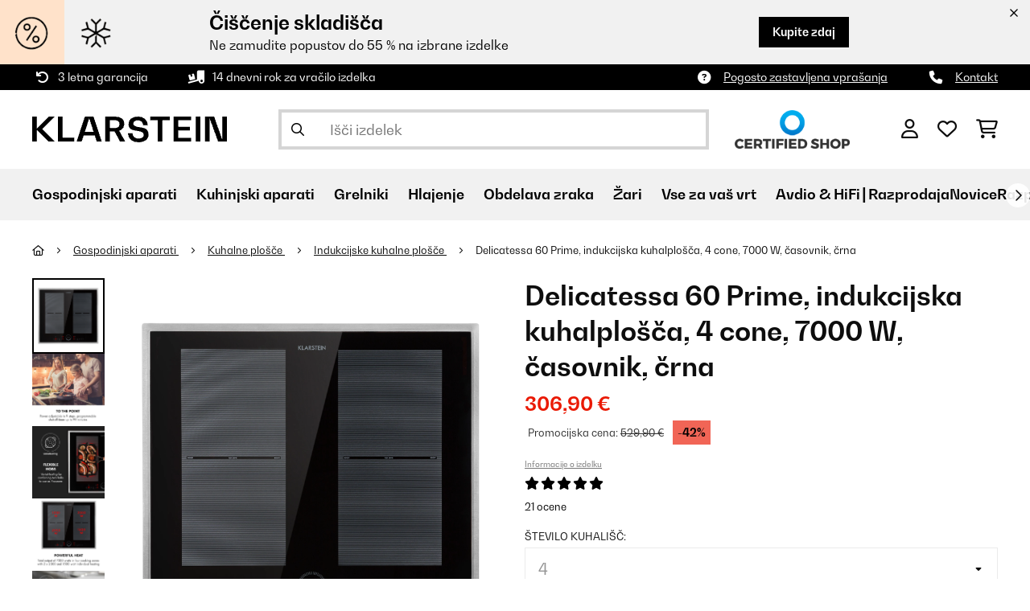

--- FILE ---
content_type: text/html; charset=utf-8
request_url: https://www.google.com/recaptcha/api2/anchor?ar=1&k=6LeauL0UAAAAAEEdzTPw3JfvDyHrkj04_SU8au3M&co=aHR0cHM6Ly93d3cua2xhcnN0ZWluLnNpOjQ0Mw..&hl=sl&v=N67nZn4AqZkNcbeMu4prBgzg&theme=light&size=normal&anchor-ms=20000&execute-ms=30000&cb=s3ycpum36vly
body_size: 49626
content:
<!DOCTYPE HTML><html dir="ltr" lang="sl"><head><meta http-equiv="Content-Type" content="text/html; charset=UTF-8">
<meta http-equiv="X-UA-Compatible" content="IE=edge">
<title>reCAPTCHA</title>
<style type="text/css">
/* cyrillic-ext */
@font-face {
  font-family: 'Roboto';
  font-style: normal;
  font-weight: 400;
  font-stretch: 100%;
  src: url(//fonts.gstatic.com/s/roboto/v48/KFO7CnqEu92Fr1ME7kSn66aGLdTylUAMa3GUBHMdazTgWw.woff2) format('woff2');
  unicode-range: U+0460-052F, U+1C80-1C8A, U+20B4, U+2DE0-2DFF, U+A640-A69F, U+FE2E-FE2F;
}
/* cyrillic */
@font-face {
  font-family: 'Roboto';
  font-style: normal;
  font-weight: 400;
  font-stretch: 100%;
  src: url(//fonts.gstatic.com/s/roboto/v48/KFO7CnqEu92Fr1ME7kSn66aGLdTylUAMa3iUBHMdazTgWw.woff2) format('woff2');
  unicode-range: U+0301, U+0400-045F, U+0490-0491, U+04B0-04B1, U+2116;
}
/* greek-ext */
@font-face {
  font-family: 'Roboto';
  font-style: normal;
  font-weight: 400;
  font-stretch: 100%;
  src: url(//fonts.gstatic.com/s/roboto/v48/KFO7CnqEu92Fr1ME7kSn66aGLdTylUAMa3CUBHMdazTgWw.woff2) format('woff2');
  unicode-range: U+1F00-1FFF;
}
/* greek */
@font-face {
  font-family: 'Roboto';
  font-style: normal;
  font-weight: 400;
  font-stretch: 100%;
  src: url(//fonts.gstatic.com/s/roboto/v48/KFO7CnqEu92Fr1ME7kSn66aGLdTylUAMa3-UBHMdazTgWw.woff2) format('woff2');
  unicode-range: U+0370-0377, U+037A-037F, U+0384-038A, U+038C, U+038E-03A1, U+03A3-03FF;
}
/* math */
@font-face {
  font-family: 'Roboto';
  font-style: normal;
  font-weight: 400;
  font-stretch: 100%;
  src: url(//fonts.gstatic.com/s/roboto/v48/KFO7CnqEu92Fr1ME7kSn66aGLdTylUAMawCUBHMdazTgWw.woff2) format('woff2');
  unicode-range: U+0302-0303, U+0305, U+0307-0308, U+0310, U+0312, U+0315, U+031A, U+0326-0327, U+032C, U+032F-0330, U+0332-0333, U+0338, U+033A, U+0346, U+034D, U+0391-03A1, U+03A3-03A9, U+03B1-03C9, U+03D1, U+03D5-03D6, U+03F0-03F1, U+03F4-03F5, U+2016-2017, U+2034-2038, U+203C, U+2040, U+2043, U+2047, U+2050, U+2057, U+205F, U+2070-2071, U+2074-208E, U+2090-209C, U+20D0-20DC, U+20E1, U+20E5-20EF, U+2100-2112, U+2114-2115, U+2117-2121, U+2123-214F, U+2190, U+2192, U+2194-21AE, U+21B0-21E5, U+21F1-21F2, U+21F4-2211, U+2213-2214, U+2216-22FF, U+2308-230B, U+2310, U+2319, U+231C-2321, U+2336-237A, U+237C, U+2395, U+239B-23B7, U+23D0, U+23DC-23E1, U+2474-2475, U+25AF, U+25B3, U+25B7, U+25BD, U+25C1, U+25CA, U+25CC, U+25FB, U+266D-266F, U+27C0-27FF, U+2900-2AFF, U+2B0E-2B11, U+2B30-2B4C, U+2BFE, U+3030, U+FF5B, U+FF5D, U+1D400-1D7FF, U+1EE00-1EEFF;
}
/* symbols */
@font-face {
  font-family: 'Roboto';
  font-style: normal;
  font-weight: 400;
  font-stretch: 100%;
  src: url(//fonts.gstatic.com/s/roboto/v48/KFO7CnqEu92Fr1ME7kSn66aGLdTylUAMaxKUBHMdazTgWw.woff2) format('woff2');
  unicode-range: U+0001-000C, U+000E-001F, U+007F-009F, U+20DD-20E0, U+20E2-20E4, U+2150-218F, U+2190, U+2192, U+2194-2199, U+21AF, U+21E6-21F0, U+21F3, U+2218-2219, U+2299, U+22C4-22C6, U+2300-243F, U+2440-244A, U+2460-24FF, U+25A0-27BF, U+2800-28FF, U+2921-2922, U+2981, U+29BF, U+29EB, U+2B00-2BFF, U+4DC0-4DFF, U+FFF9-FFFB, U+10140-1018E, U+10190-1019C, U+101A0, U+101D0-101FD, U+102E0-102FB, U+10E60-10E7E, U+1D2C0-1D2D3, U+1D2E0-1D37F, U+1F000-1F0FF, U+1F100-1F1AD, U+1F1E6-1F1FF, U+1F30D-1F30F, U+1F315, U+1F31C, U+1F31E, U+1F320-1F32C, U+1F336, U+1F378, U+1F37D, U+1F382, U+1F393-1F39F, U+1F3A7-1F3A8, U+1F3AC-1F3AF, U+1F3C2, U+1F3C4-1F3C6, U+1F3CA-1F3CE, U+1F3D4-1F3E0, U+1F3ED, U+1F3F1-1F3F3, U+1F3F5-1F3F7, U+1F408, U+1F415, U+1F41F, U+1F426, U+1F43F, U+1F441-1F442, U+1F444, U+1F446-1F449, U+1F44C-1F44E, U+1F453, U+1F46A, U+1F47D, U+1F4A3, U+1F4B0, U+1F4B3, U+1F4B9, U+1F4BB, U+1F4BF, U+1F4C8-1F4CB, U+1F4D6, U+1F4DA, U+1F4DF, U+1F4E3-1F4E6, U+1F4EA-1F4ED, U+1F4F7, U+1F4F9-1F4FB, U+1F4FD-1F4FE, U+1F503, U+1F507-1F50B, U+1F50D, U+1F512-1F513, U+1F53E-1F54A, U+1F54F-1F5FA, U+1F610, U+1F650-1F67F, U+1F687, U+1F68D, U+1F691, U+1F694, U+1F698, U+1F6AD, U+1F6B2, U+1F6B9-1F6BA, U+1F6BC, U+1F6C6-1F6CF, U+1F6D3-1F6D7, U+1F6E0-1F6EA, U+1F6F0-1F6F3, U+1F6F7-1F6FC, U+1F700-1F7FF, U+1F800-1F80B, U+1F810-1F847, U+1F850-1F859, U+1F860-1F887, U+1F890-1F8AD, U+1F8B0-1F8BB, U+1F8C0-1F8C1, U+1F900-1F90B, U+1F93B, U+1F946, U+1F984, U+1F996, U+1F9E9, U+1FA00-1FA6F, U+1FA70-1FA7C, U+1FA80-1FA89, U+1FA8F-1FAC6, U+1FACE-1FADC, U+1FADF-1FAE9, U+1FAF0-1FAF8, U+1FB00-1FBFF;
}
/* vietnamese */
@font-face {
  font-family: 'Roboto';
  font-style: normal;
  font-weight: 400;
  font-stretch: 100%;
  src: url(//fonts.gstatic.com/s/roboto/v48/KFO7CnqEu92Fr1ME7kSn66aGLdTylUAMa3OUBHMdazTgWw.woff2) format('woff2');
  unicode-range: U+0102-0103, U+0110-0111, U+0128-0129, U+0168-0169, U+01A0-01A1, U+01AF-01B0, U+0300-0301, U+0303-0304, U+0308-0309, U+0323, U+0329, U+1EA0-1EF9, U+20AB;
}
/* latin-ext */
@font-face {
  font-family: 'Roboto';
  font-style: normal;
  font-weight: 400;
  font-stretch: 100%;
  src: url(//fonts.gstatic.com/s/roboto/v48/KFO7CnqEu92Fr1ME7kSn66aGLdTylUAMa3KUBHMdazTgWw.woff2) format('woff2');
  unicode-range: U+0100-02BA, U+02BD-02C5, U+02C7-02CC, U+02CE-02D7, U+02DD-02FF, U+0304, U+0308, U+0329, U+1D00-1DBF, U+1E00-1E9F, U+1EF2-1EFF, U+2020, U+20A0-20AB, U+20AD-20C0, U+2113, U+2C60-2C7F, U+A720-A7FF;
}
/* latin */
@font-face {
  font-family: 'Roboto';
  font-style: normal;
  font-weight: 400;
  font-stretch: 100%;
  src: url(//fonts.gstatic.com/s/roboto/v48/KFO7CnqEu92Fr1ME7kSn66aGLdTylUAMa3yUBHMdazQ.woff2) format('woff2');
  unicode-range: U+0000-00FF, U+0131, U+0152-0153, U+02BB-02BC, U+02C6, U+02DA, U+02DC, U+0304, U+0308, U+0329, U+2000-206F, U+20AC, U+2122, U+2191, U+2193, U+2212, U+2215, U+FEFF, U+FFFD;
}
/* cyrillic-ext */
@font-face {
  font-family: 'Roboto';
  font-style: normal;
  font-weight: 500;
  font-stretch: 100%;
  src: url(//fonts.gstatic.com/s/roboto/v48/KFO7CnqEu92Fr1ME7kSn66aGLdTylUAMa3GUBHMdazTgWw.woff2) format('woff2');
  unicode-range: U+0460-052F, U+1C80-1C8A, U+20B4, U+2DE0-2DFF, U+A640-A69F, U+FE2E-FE2F;
}
/* cyrillic */
@font-face {
  font-family: 'Roboto';
  font-style: normal;
  font-weight: 500;
  font-stretch: 100%;
  src: url(//fonts.gstatic.com/s/roboto/v48/KFO7CnqEu92Fr1ME7kSn66aGLdTylUAMa3iUBHMdazTgWw.woff2) format('woff2');
  unicode-range: U+0301, U+0400-045F, U+0490-0491, U+04B0-04B1, U+2116;
}
/* greek-ext */
@font-face {
  font-family: 'Roboto';
  font-style: normal;
  font-weight: 500;
  font-stretch: 100%;
  src: url(//fonts.gstatic.com/s/roboto/v48/KFO7CnqEu92Fr1ME7kSn66aGLdTylUAMa3CUBHMdazTgWw.woff2) format('woff2');
  unicode-range: U+1F00-1FFF;
}
/* greek */
@font-face {
  font-family: 'Roboto';
  font-style: normal;
  font-weight: 500;
  font-stretch: 100%;
  src: url(//fonts.gstatic.com/s/roboto/v48/KFO7CnqEu92Fr1ME7kSn66aGLdTylUAMa3-UBHMdazTgWw.woff2) format('woff2');
  unicode-range: U+0370-0377, U+037A-037F, U+0384-038A, U+038C, U+038E-03A1, U+03A3-03FF;
}
/* math */
@font-face {
  font-family: 'Roboto';
  font-style: normal;
  font-weight: 500;
  font-stretch: 100%;
  src: url(//fonts.gstatic.com/s/roboto/v48/KFO7CnqEu92Fr1ME7kSn66aGLdTylUAMawCUBHMdazTgWw.woff2) format('woff2');
  unicode-range: U+0302-0303, U+0305, U+0307-0308, U+0310, U+0312, U+0315, U+031A, U+0326-0327, U+032C, U+032F-0330, U+0332-0333, U+0338, U+033A, U+0346, U+034D, U+0391-03A1, U+03A3-03A9, U+03B1-03C9, U+03D1, U+03D5-03D6, U+03F0-03F1, U+03F4-03F5, U+2016-2017, U+2034-2038, U+203C, U+2040, U+2043, U+2047, U+2050, U+2057, U+205F, U+2070-2071, U+2074-208E, U+2090-209C, U+20D0-20DC, U+20E1, U+20E5-20EF, U+2100-2112, U+2114-2115, U+2117-2121, U+2123-214F, U+2190, U+2192, U+2194-21AE, U+21B0-21E5, U+21F1-21F2, U+21F4-2211, U+2213-2214, U+2216-22FF, U+2308-230B, U+2310, U+2319, U+231C-2321, U+2336-237A, U+237C, U+2395, U+239B-23B7, U+23D0, U+23DC-23E1, U+2474-2475, U+25AF, U+25B3, U+25B7, U+25BD, U+25C1, U+25CA, U+25CC, U+25FB, U+266D-266F, U+27C0-27FF, U+2900-2AFF, U+2B0E-2B11, U+2B30-2B4C, U+2BFE, U+3030, U+FF5B, U+FF5D, U+1D400-1D7FF, U+1EE00-1EEFF;
}
/* symbols */
@font-face {
  font-family: 'Roboto';
  font-style: normal;
  font-weight: 500;
  font-stretch: 100%;
  src: url(//fonts.gstatic.com/s/roboto/v48/KFO7CnqEu92Fr1ME7kSn66aGLdTylUAMaxKUBHMdazTgWw.woff2) format('woff2');
  unicode-range: U+0001-000C, U+000E-001F, U+007F-009F, U+20DD-20E0, U+20E2-20E4, U+2150-218F, U+2190, U+2192, U+2194-2199, U+21AF, U+21E6-21F0, U+21F3, U+2218-2219, U+2299, U+22C4-22C6, U+2300-243F, U+2440-244A, U+2460-24FF, U+25A0-27BF, U+2800-28FF, U+2921-2922, U+2981, U+29BF, U+29EB, U+2B00-2BFF, U+4DC0-4DFF, U+FFF9-FFFB, U+10140-1018E, U+10190-1019C, U+101A0, U+101D0-101FD, U+102E0-102FB, U+10E60-10E7E, U+1D2C0-1D2D3, U+1D2E0-1D37F, U+1F000-1F0FF, U+1F100-1F1AD, U+1F1E6-1F1FF, U+1F30D-1F30F, U+1F315, U+1F31C, U+1F31E, U+1F320-1F32C, U+1F336, U+1F378, U+1F37D, U+1F382, U+1F393-1F39F, U+1F3A7-1F3A8, U+1F3AC-1F3AF, U+1F3C2, U+1F3C4-1F3C6, U+1F3CA-1F3CE, U+1F3D4-1F3E0, U+1F3ED, U+1F3F1-1F3F3, U+1F3F5-1F3F7, U+1F408, U+1F415, U+1F41F, U+1F426, U+1F43F, U+1F441-1F442, U+1F444, U+1F446-1F449, U+1F44C-1F44E, U+1F453, U+1F46A, U+1F47D, U+1F4A3, U+1F4B0, U+1F4B3, U+1F4B9, U+1F4BB, U+1F4BF, U+1F4C8-1F4CB, U+1F4D6, U+1F4DA, U+1F4DF, U+1F4E3-1F4E6, U+1F4EA-1F4ED, U+1F4F7, U+1F4F9-1F4FB, U+1F4FD-1F4FE, U+1F503, U+1F507-1F50B, U+1F50D, U+1F512-1F513, U+1F53E-1F54A, U+1F54F-1F5FA, U+1F610, U+1F650-1F67F, U+1F687, U+1F68D, U+1F691, U+1F694, U+1F698, U+1F6AD, U+1F6B2, U+1F6B9-1F6BA, U+1F6BC, U+1F6C6-1F6CF, U+1F6D3-1F6D7, U+1F6E0-1F6EA, U+1F6F0-1F6F3, U+1F6F7-1F6FC, U+1F700-1F7FF, U+1F800-1F80B, U+1F810-1F847, U+1F850-1F859, U+1F860-1F887, U+1F890-1F8AD, U+1F8B0-1F8BB, U+1F8C0-1F8C1, U+1F900-1F90B, U+1F93B, U+1F946, U+1F984, U+1F996, U+1F9E9, U+1FA00-1FA6F, U+1FA70-1FA7C, U+1FA80-1FA89, U+1FA8F-1FAC6, U+1FACE-1FADC, U+1FADF-1FAE9, U+1FAF0-1FAF8, U+1FB00-1FBFF;
}
/* vietnamese */
@font-face {
  font-family: 'Roboto';
  font-style: normal;
  font-weight: 500;
  font-stretch: 100%;
  src: url(//fonts.gstatic.com/s/roboto/v48/KFO7CnqEu92Fr1ME7kSn66aGLdTylUAMa3OUBHMdazTgWw.woff2) format('woff2');
  unicode-range: U+0102-0103, U+0110-0111, U+0128-0129, U+0168-0169, U+01A0-01A1, U+01AF-01B0, U+0300-0301, U+0303-0304, U+0308-0309, U+0323, U+0329, U+1EA0-1EF9, U+20AB;
}
/* latin-ext */
@font-face {
  font-family: 'Roboto';
  font-style: normal;
  font-weight: 500;
  font-stretch: 100%;
  src: url(//fonts.gstatic.com/s/roboto/v48/KFO7CnqEu92Fr1ME7kSn66aGLdTylUAMa3KUBHMdazTgWw.woff2) format('woff2');
  unicode-range: U+0100-02BA, U+02BD-02C5, U+02C7-02CC, U+02CE-02D7, U+02DD-02FF, U+0304, U+0308, U+0329, U+1D00-1DBF, U+1E00-1E9F, U+1EF2-1EFF, U+2020, U+20A0-20AB, U+20AD-20C0, U+2113, U+2C60-2C7F, U+A720-A7FF;
}
/* latin */
@font-face {
  font-family: 'Roboto';
  font-style: normal;
  font-weight: 500;
  font-stretch: 100%;
  src: url(//fonts.gstatic.com/s/roboto/v48/KFO7CnqEu92Fr1ME7kSn66aGLdTylUAMa3yUBHMdazQ.woff2) format('woff2');
  unicode-range: U+0000-00FF, U+0131, U+0152-0153, U+02BB-02BC, U+02C6, U+02DA, U+02DC, U+0304, U+0308, U+0329, U+2000-206F, U+20AC, U+2122, U+2191, U+2193, U+2212, U+2215, U+FEFF, U+FFFD;
}
/* cyrillic-ext */
@font-face {
  font-family: 'Roboto';
  font-style: normal;
  font-weight: 900;
  font-stretch: 100%;
  src: url(//fonts.gstatic.com/s/roboto/v48/KFO7CnqEu92Fr1ME7kSn66aGLdTylUAMa3GUBHMdazTgWw.woff2) format('woff2');
  unicode-range: U+0460-052F, U+1C80-1C8A, U+20B4, U+2DE0-2DFF, U+A640-A69F, U+FE2E-FE2F;
}
/* cyrillic */
@font-face {
  font-family: 'Roboto';
  font-style: normal;
  font-weight: 900;
  font-stretch: 100%;
  src: url(//fonts.gstatic.com/s/roboto/v48/KFO7CnqEu92Fr1ME7kSn66aGLdTylUAMa3iUBHMdazTgWw.woff2) format('woff2');
  unicode-range: U+0301, U+0400-045F, U+0490-0491, U+04B0-04B1, U+2116;
}
/* greek-ext */
@font-face {
  font-family: 'Roboto';
  font-style: normal;
  font-weight: 900;
  font-stretch: 100%;
  src: url(//fonts.gstatic.com/s/roboto/v48/KFO7CnqEu92Fr1ME7kSn66aGLdTylUAMa3CUBHMdazTgWw.woff2) format('woff2');
  unicode-range: U+1F00-1FFF;
}
/* greek */
@font-face {
  font-family: 'Roboto';
  font-style: normal;
  font-weight: 900;
  font-stretch: 100%;
  src: url(//fonts.gstatic.com/s/roboto/v48/KFO7CnqEu92Fr1ME7kSn66aGLdTylUAMa3-UBHMdazTgWw.woff2) format('woff2');
  unicode-range: U+0370-0377, U+037A-037F, U+0384-038A, U+038C, U+038E-03A1, U+03A3-03FF;
}
/* math */
@font-face {
  font-family: 'Roboto';
  font-style: normal;
  font-weight: 900;
  font-stretch: 100%;
  src: url(//fonts.gstatic.com/s/roboto/v48/KFO7CnqEu92Fr1ME7kSn66aGLdTylUAMawCUBHMdazTgWw.woff2) format('woff2');
  unicode-range: U+0302-0303, U+0305, U+0307-0308, U+0310, U+0312, U+0315, U+031A, U+0326-0327, U+032C, U+032F-0330, U+0332-0333, U+0338, U+033A, U+0346, U+034D, U+0391-03A1, U+03A3-03A9, U+03B1-03C9, U+03D1, U+03D5-03D6, U+03F0-03F1, U+03F4-03F5, U+2016-2017, U+2034-2038, U+203C, U+2040, U+2043, U+2047, U+2050, U+2057, U+205F, U+2070-2071, U+2074-208E, U+2090-209C, U+20D0-20DC, U+20E1, U+20E5-20EF, U+2100-2112, U+2114-2115, U+2117-2121, U+2123-214F, U+2190, U+2192, U+2194-21AE, U+21B0-21E5, U+21F1-21F2, U+21F4-2211, U+2213-2214, U+2216-22FF, U+2308-230B, U+2310, U+2319, U+231C-2321, U+2336-237A, U+237C, U+2395, U+239B-23B7, U+23D0, U+23DC-23E1, U+2474-2475, U+25AF, U+25B3, U+25B7, U+25BD, U+25C1, U+25CA, U+25CC, U+25FB, U+266D-266F, U+27C0-27FF, U+2900-2AFF, U+2B0E-2B11, U+2B30-2B4C, U+2BFE, U+3030, U+FF5B, U+FF5D, U+1D400-1D7FF, U+1EE00-1EEFF;
}
/* symbols */
@font-face {
  font-family: 'Roboto';
  font-style: normal;
  font-weight: 900;
  font-stretch: 100%;
  src: url(//fonts.gstatic.com/s/roboto/v48/KFO7CnqEu92Fr1ME7kSn66aGLdTylUAMaxKUBHMdazTgWw.woff2) format('woff2');
  unicode-range: U+0001-000C, U+000E-001F, U+007F-009F, U+20DD-20E0, U+20E2-20E4, U+2150-218F, U+2190, U+2192, U+2194-2199, U+21AF, U+21E6-21F0, U+21F3, U+2218-2219, U+2299, U+22C4-22C6, U+2300-243F, U+2440-244A, U+2460-24FF, U+25A0-27BF, U+2800-28FF, U+2921-2922, U+2981, U+29BF, U+29EB, U+2B00-2BFF, U+4DC0-4DFF, U+FFF9-FFFB, U+10140-1018E, U+10190-1019C, U+101A0, U+101D0-101FD, U+102E0-102FB, U+10E60-10E7E, U+1D2C0-1D2D3, U+1D2E0-1D37F, U+1F000-1F0FF, U+1F100-1F1AD, U+1F1E6-1F1FF, U+1F30D-1F30F, U+1F315, U+1F31C, U+1F31E, U+1F320-1F32C, U+1F336, U+1F378, U+1F37D, U+1F382, U+1F393-1F39F, U+1F3A7-1F3A8, U+1F3AC-1F3AF, U+1F3C2, U+1F3C4-1F3C6, U+1F3CA-1F3CE, U+1F3D4-1F3E0, U+1F3ED, U+1F3F1-1F3F3, U+1F3F5-1F3F7, U+1F408, U+1F415, U+1F41F, U+1F426, U+1F43F, U+1F441-1F442, U+1F444, U+1F446-1F449, U+1F44C-1F44E, U+1F453, U+1F46A, U+1F47D, U+1F4A3, U+1F4B0, U+1F4B3, U+1F4B9, U+1F4BB, U+1F4BF, U+1F4C8-1F4CB, U+1F4D6, U+1F4DA, U+1F4DF, U+1F4E3-1F4E6, U+1F4EA-1F4ED, U+1F4F7, U+1F4F9-1F4FB, U+1F4FD-1F4FE, U+1F503, U+1F507-1F50B, U+1F50D, U+1F512-1F513, U+1F53E-1F54A, U+1F54F-1F5FA, U+1F610, U+1F650-1F67F, U+1F687, U+1F68D, U+1F691, U+1F694, U+1F698, U+1F6AD, U+1F6B2, U+1F6B9-1F6BA, U+1F6BC, U+1F6C6-1F6CF, U+1F6D3-1F6D7, U+1F6E0-1F6EA, U+1F6F0-1F6F3, U+1F6F7-1F6FC, U+1F700-1F7FF, U+1F800-1F80B, U+1F810-1F847, U+1F850-1F859, U+1F860-1F887, U+1F890-1F8AD, U+1F8B0-1F8BB, U+1F8C0-1F8C1, U+1F900-1F90B, U+1F93B, U+1F946, U+1F984, U+1F996, U+1F9E9, U+1FA00-1FA6F, U+1FA70-1FA7C, U+1FA80-1FA89, U+1FA8F-1FAC6, U+1FACE-1FADC, U+1FADF-1FAE9, U+1FAF0-1FAF8, U+1FB00-1FBFF;
}
/* vietnamese */
@font-face {
  font-family: 'Roboto';
  font-style: normal;
  font-weight: 900;
  font-stretch: 100%;
  src: url(//fonts.gstatic.com/s/roboto/v48/KFO7CnqEu92Fr1ME7kSn66aGLdTylUAMa3OUBHMdazTgWw.woff2) format('woff2');
  unicode-range: U+0102-0103, U+0110-0111, U+0128-0129, U+0168-0169, U+01A0-01A1, U+01AF-01B0, U+0300-0301, U+0303-0304, U+0308-0309, U+0323, U+0329, U+1EA0-1EF9, U+20AB;
}
/* latin-ext */
@font-face {
  font-family: 'Roboto';
  font-style: normal;
  font-weight: 900;
  font-stretch: 100%;
  src: url(//fonts.gstatic.com/s/roboto/v48/KFO7CnqEu92Fr1ME7kSn66aGLdTylUAMa3KUBHMdazTgWw.woff2) format('woff2');
  unicode-range: U+0100-02BA, U+02BD-02C5, U+02C7-02CC, U+02CE-02D7, U+02DD-02FF, U+0304, U+0308, U+0329, U+1D00-1DBF, U+1E00-1E9F, U+1EF2-1EFF, U+2020, U+20A0-20AB, U+20AD-20C0, U+2113, U+2C60-2C7F, U+A720-A7FF;
}
/* latin */
@font-face {
  font-family: 'Roboto';
  font-style: normal;
  font-weight: 900;
  font-stretch: 100%;
  src: url(//fonts.gstatic.com/s/roboto/v48/KFO7CnqEu92Fr1ME7kSn66aGLdTylUAMa3yUBHMdazQ.woff2) format('woff2');
  unicode-range: U+0000-00FF, U+0131, U+0152-0153, U+02BB-02BC, U+02C6, U+02DA, U+02DC, U+0304, U+0308, U+0329, U+2000-206F, U+20AC, U+2122, U+2191, U+2193, U+2212, U+2215, U+FEFF, U+FFFD;
}

</style>
<link rel="stylesheet" type="text/css" href="https://www.gstatic.com/recaptcha/releases/N67nZn4AqZkNcbeMu4prBgzg/styles__ltr.css">
<script nonce="Wdz8yb7Q0WNKDx9rB5dzeA" type="text/javascript">window['__recaptcha_api'] = 'https://www.google.com/recaptcha/api2/';</script>
<script type="text/javascript" src="https://www.gstatic.com/recaptcha/releases/N67nZn4AqZkNcbeMu4prBgzg/recaptcha__sl.js" nonce="Wdz8yb7Q0WNKDx9rB5dzeA">
      
    </script></head>
<body><div id="rc-anchor-alert" class="rc-anchor-alert"></div>
<input type="hidden" id="recaptcha-token" value="[base64]">
<script type="text/javascript" nonce="Wdz8yb7Q0WNKDx9rB5dzeA">
      recaptcha.anchor.Main.init("[\x22ainput\x22,[\x22bgdata\x22,\x22\x22,\[base64]/[base64]/[base64]/[base64]/[base64]/[base64]/[base64]/[base64]/[base64]/[base64]/[base64]/[base64]/[base64]/[base64]\x22,\[base64]\\u003d\\u003d\x22,\x22TcOww7XCicO7FsOdwrnCk182G8ObN1TChGEYw6bDqwnCn3k9cMO2w4UCw73CilNtPiXDlsKmw4YhEMKSw4vDlcOdWMOCwroYcSbCiVbDiSxsw5TColFaQcKNKETDqQ9gw6plesKyPcK0OcK8cloMwrsMwpN/[base64]/CqsKYIcKMwp3Dk8O1w4YYw7vDrMO2wqpzNioxwpXDnMOnTUPDn8O8TcOcwoU0UMOgQ1NZUCbDm8K7dsK0wqfCkMOwcG/CgRrDv2nCpzRIX8OANsOBwozDj8OVwoVewqpndnhuD8O+wo0RLcObSwPCpsKUbkLDnTcHVEJ0NVzCnsK0wpQvNibCicKCTG7Djg/[base64]/DmHCocKvw744w5xew6A0IMKkw4NXw4N/NinDux7ChMKFw6Utw7sow53Cj8KsH8KbXybDgsOCFsOLM3rCmsKdJBDDtnd0fRPDhyvDu1k7UcOFGcKAwqPDssK0QMKOwro7w6c6UmEYwoshw5DCgMORYsKLw5gowrY9AsKnwqXCjcOdwo0SHcKrw55mwp3CjVLCtsO5w4/Ci8K/w4huNMKcV8KrwqjDrBXCicKwwrEwPyEQfXfCp8K9QnE5MMKIZlPCi8Ohwo/DtQcFw7HDu0bCmnvCigdFEcKkwrfCvnx3wpXCgwtSwoLCskbClMKULGoRwprCqcK4w6nDgFbCj8OhBsOeXCoXHgJ0VcOowp/[base64]/[base64]/Ci8OOCAQ/RcKYwpzCvExfw5rCvjnCnAQcw4BCOhwUw6LDm2VbTmHCkwtVwrHCpC3Cu007w4RePMOvw6vDjjPDqMKWw6wmwrzCmnhOw55aWcO8VsKlbcKtY1jDkStSE2AmQsOQIy47w4PCqHfDrMKNw6rCncKhejABw7Fiw4J3dkw7wrbDmyrCrsK2CnTCmxvCtm/[base64]/[base64]/DqhF6NcKIQMO3fxfDmsOwwqY+E8OTPhNVw4ctw7HDtsOwMxXDqmXDusKXOkgAw5rCj8Kpw6jCvcOLwpPCilUwwpvChB3ChsOpFFRIax8mwrTCiMO0w4LCjcK0w58VWiRFe24kwqTDhGXDhlrCgsO+w73DpcKHZF7Dp0HCs8Ohw6/DjcKEwr8lCD/CkkojGz3DrcOYGGPChEXCgcODw6/Cj0knbBdow6bDnGjCmRhPBVRkw7/[base64]/DtMK3wq90DcKMDsKAZHnDiMOtSMK9w7wMER96HcKlw4UbwqdwGcK0FsKKw5fCsRrCo8KiLcO5MkjDtsOGQcKDLMKEw6MJwo7CgsO+ZQtiScOnZxMpw4N4wo57YCZHScOkVQFAfsKWNQ7DmG/Cg8KFw59Fw5DCpsKlw7PClcKQeF1pwoZobMKPLhLDnsKjwppUekFEw57CuCHDgAUQMcOswph9woBxZMKPQcO8wpvDvg0ZWTwUfWrDgBrCjG/ChMOZwoXDvMKFE8OrAVZowpvDiCJ3QsK8w6bCu3EqJVzChw5xw7wuCcKpJDnDnsOtLcKkajtyQg4aGcOLCDDCi8Oxw6kvIkM5wofCvHNKwqTDmcOqTT80Xzd4w7ZEwpbCucOCw5fCiiLDqcOoDMO6wrHCryfCjkPDilseXcOTCzLCm8OuZcOEw5kRw6vDmGTCmcK/w4B9w5R6w73CmmJQY8KEMEsFwp9Ww6A+wqnDrA4pXcKCw6JSwrvDr8O5w57Cj3MCCX/DvcKQwqkaw4PCsyhfYMO2JMKDw7sAwq0AR1HCusOFwqzCvmNNw7HCnR8Hw6/[base64]/DscOiw53Co2TDi8O8ZcOxI8KBwqwDYMOLCzQTaXYaVjbDmVDDuMK0OMKNw6rCscOidzTCusKGZy3DtsOWBTo4JMKUXsOiwq/DkXHDgcKYw4vDksOMwrbCvFVvKQkgwqkmfm/CjsKUwowlwpQ/[base64]/DocK2wqjDhXjCuw8gw55mbsOxJMOOw7fDlG1gAMKPw4DCkmJqw7HCrMK1wp1Qw6jDlsKHCGjDicOTZXsKw4zCu8Khw7YUwpMVw7PDhlp6wprDlWx5w6bCjcO0BMOCwoYFZMOjwqwFw6EZw6HDvMOEw5FiPMOtw4nCpMKJw6UvwrfCicOlwp/[base64]/ChcOYRxbDlSnCjcOvdDLChsOSwqJhAsOZw40Zw7kNNT4Bd8KgN0bCvcOxw4R2w5XCpcKEw7gRHgjDsWjCkTNcw58XwqBDNCkDw7l8dzzDtVQUw6jDrMK3XAp4wpN/w6EEwrHDnjPCojDCqMO8w5PDm8O7M1ByNsK3wr/DtjvCpT0YIcOiMMOuw4oRGcOmwpzCmcKrwrbDtsOKSg1aWh7DiFrDr8O3wqPCj1URw4HCjsKdJHXChMOLWcOdE8Oowo3CjQHCt35jRDLChmgAw5XCvix+P8KAMcKkdl7DqU/DjUcwTcK9PMK6wpXCkkASw4fDtcKYw4B0ACHDmmRwMRfDujEwwqDDkHnCimTCnSVywq4twojCnEVXemMVdsKgEnc0ZcOUwqYDwp8dwpkVw5grNQ3DujFdCcOvcMKHw4zCisOow7/[base64]/XGrCnzXDtMO9alzCkHAFwpoJE8KTVMKWL1N7VXDCh0fCpsK7d0DCv0XDpkZbCsKSw5URwonCr8ONVXNYXGcrNcK9w7LDrsOXw4fDj3pdwqJpQU/ChcOEDH/[base64]/DuBp9wpZkQ2BaSGvDsjzCg8KEKCDDksKLwrkwY8OawobDs8Oiw5DCosKuwq7Dj07Dh1nDtcOMKUXCjcOvVhPCuMOxwpvCqm/DqcKAAS/CmsKKecKWwqDDlxHDlCh0w7tHAzzCm8KBMcKGacK1fcO4VsOhwqMBRX7ChynDnsKhNcKOw6/CkSLDimtkw4/CvMOQw4jCg8KvYTPDmsOwwr4KWxzDnsKofXo3FnXDs8KPVAoRbcKMJcKScMKYw4/CqMOUNcOofsOSwqkVV03CsMOCwp/CksO8w5oKwoLDsiRKIMOfBjrCgMOMZy9Uwpp8wpZQJcKVw4c/wrlwwqXChV7DuMKkR8KKwqtnwrx/w4PChjxqw4zDtFzCvsOrw55pKQhPwrzDsHMPw74qXMONwqDCvnk/woTDjMKGQMO1HwLCo3fCjEMvw5t0woYQVsOrAUQqw77CtcOaw4LDj8O6wqfChMOxM8KrO8KYwpbCg8OCwprDscODdcOrwp8Vw5w1JcO7wqnCpcO+w7/CrMKJwoPCjVR2wrjDs1F1JBDClgTCpBorwqTChMO0RcOzw6XDicKUw5w2UVXCryzCgMK8wrHCgRYIwrI3RsOpwr3CmsKLw5rCq8OSIMKAW8Kyw7DCkcOzw5/CjlnCsHpmwozCkR/[base64]/CoMO2DXxBwo0iwpJDwot1OgZMw7R/[base64]/CoMKibg7ClzDDsmE3XMORJgnDs8OGw7pTwqrDkxxkDXdiEMOJwoZUdcK/[base64]/Ci1dSw6HDusKQTHw9w7/ChiDDpVzCgMOXw77DvGYVwoANwqHCq8KMO8OKTMOWeyFfDgoiWcKawrwdw4wFQFQ0YsKXNX8mfizCuBMgUcOsCUsrWMKpMn7CvnDCm3Ukw4Z8w5zCtMOpw69dwq/DrmANAkE6wpfCocOBwrHCvhjDsnzDicO+wqgYw5fCijoWw7vCoj7CrsKBw5TDvB8Zw4EAw5VBw4rDpAPDnGbDmXvDgMKpJ0jDjMKpwrXCrH4TwrlzKcKTw4gMJ8OXf8KOw6vCksOBdifDsMKvwoYQw7x+wofClAJtIHHDjcORwqjCqAtBYcO0wqHCq8OHTi/[base64]/CqMKEOMOuw6bDlgtJw4nCmVJ8wpZhwpfDgSPDpsOiw49YDcKywoXCrsO1w6LCm8KXwrxzBUTDhhpeUcOawpbCpcO7w4/DqsKbwqvCgsK9LMKZY3XCiMKnwrsRAwVpPsKUY2nDg8KVw5HCncOOVsOgwq3DhmHCk8KDwpPDhxR+woDCsMO8YcOTNcOJBENJDsKlSxdtDgDCjGhvw4BYPBlSIMO6w6fDm1PDi1TCj8OjLMKMRMOXwqXCnsKJwrPDkwxVw6kJw7U7Q1EqwpTDn8K/Ek4+dMOSwptXRsKZwo7CrizDvcOyFMKDRcKjXsKNXMKAw51Hw6Jqw48Jw7tawrAQfx7DgxXCripLw7U4w7wtChrCv8OwwrLCo8O6FUzDgSfDgMKiwrrCnnNUwqTDj8KKaMOOGcORw6/[base64]/CscOFwobCnG/DgVPClcKywo7CnMKQwpU5wpDDqcOKw5jCklhrEMK+wqbDrMOlw7JzaMOpw7HCsMOywrchIsONHyzCqXYgwoDCicOGZmvDhzxEw4h3dC4ZcDvCqMOSQ3AWwpZkw4AuKhUOVFM0wp/DtcKvwrxwwrgRLXJcRsKjOUl5D8K2wrvCrcKRW8O6UcOfw5bCpsKJfsOEOsKCw68VwrgcwrjCm8K1w4YVwpRMw7LDsMKxDMKHT8K+cxbDgsOOw6gzVwbCtcOoDy7DqgLCrzHCgnogLDrCqSXCnloXLxVvEsOeM8Oew6F2P3LCuy5qMsKRRhNxwrwmw4jDscKfLcK/wrTCtsKwwqAhw4wbZsKsbUbCqMObYsO4w4LDsi7CisO1w6MBBMOxJDPCj8OqfEN/CcOMw4HCiRnDmMO/FF18wqTDpXTClcOdwp7DvsOSVS3ClMKIwrLDuyjCoQcdwr3Dk8Kfwqc9w5UPwrzCpsKTwqfDnFnDhsK9wqXDkVRVwo96w5kJw5vDtcKcH8KwwokhPcOTUsKtcx/CncKJwpMAw7/DjxPDnSh4dhzCjRUnwrfDojMXQgfCkXfCucOnAsK/woEMRljDgMO0EU4iwrPCp8O0w7HCksKCUsOWwpFMGk3ClcO5Tnlhw7/CvnjDlsKmw6LCsz/DkHfCjMOyQWtUaMKcw7wkVW/[base64]/[base64]/ClR8Jw783UMOPNcOyecKywrV8SMKtA8Kww4TClcKaTcKpw5DDqk0JSXrCiijDoUXChsKxwqQJwrIWwo58T8K/wogRw5N3NBHCg8O+wrzDuMOFw4LDj8KYw7bDpUzDnMKywo9zwrERw4rDphHCpXPCnjUtdMO7w4hww73DmhDCvFXCnjgjCkLDixrCt3sKw5gPWEDCk8OMw7HDvMOkwptGKsObAcOZCcOmW8Kdwqs2w5UzFcOmw4cEwpzCryU5CMO4dsOuMsKQCgbCjsKyMBHCrMO3wo/CjV3CuW9wBMKywp/Cmyc/TyJow6LCl8OCwp8Aw6kgwq7DmhAew5PCicOUwqAWFl3CkcK2L299DFjDg8Kzw5IOw49/FMKse1nChHQUZsKJw5/Dl2JVMBoKw4LDkDVLwpQgwqjDh2/Dln1eJMKNenrCqsKTwpsJZD/DlDHCgRpqwoHDrMK2fMOIw4Zyw53Ch8KpElkvAcKQw4XCusK4X8KLRiLDsW0TcsKMw6/[base64]/CmDbDiCwHIUHCiC1UAX7Cn8OQw5IqwpjDicKbw43DmDYYw6sjMmfCvCgZwp3CuGPDj2psw6fCslrDg1vCl8KRw70jLcOyLsOfw7bDs8KOf0gmw4HDlcOuIkgeWMKddU/[base64]/KFw3wpkIZcO+O8KpFcKaw4h+wrTDhMOPw5ZXVsK4woXCqiNlwrfDq8OKVsKWwroqUMO7Q8KRRcOSSMOJw4zDkG7DssK+FsKvQD3CnljDnHANwq9kw5zDkl7CuTTCm8KOVsO/QSrDuMOfCcKrVMOfMSTDg8OUwrzDsgQIH8OXTcK7w5DDlWDDjsOvw4PDk8KCAsKjwpfCncOCw47CryVXAcO2esO2DVtNeMOuHz/Dg2zDmMOZUcKZW8Ovwo3CjcKiOxzClMKnwrbDjz5Gw4PCgk4zVsOBQT1ywr7DsQrDtMKNw7vCv8O/w68oMMOOwqbCo8KsSsK8wqI2wpzDu8KUwpvCm8KENB1/wpBGcDDDjmHCtnrCpmPDrF3DvcO6U1EMw7jCtS7Di102cTzCkMO6JcOgwq/CrMOkB8OZw6/CuMOcw5dMLXQ5V0ETRwE6wp3DisOywovDnlI3VDIRwq7CmARkDsK8eXI/XcOABQltYB/[base64]/CvMO3w7bDusOSDHgpb8K7w61+Ogp8wpQFBsKybMKyw4x/esKLADc6HsObDMKJw6PCksO2w68LYsK3CBbChMO7ChTCgsKwwqbDqEXCm8Oha3RzEMOIw5rDr2kMw6/DtsOFEsOJw5hcCsKBaWnCm8KAwpDCiQLCljUfwp83YXEUwq7ClhVow61bw7rDoMKPw4PDssK4M006w4tBw6VGFcKHX1XCmi/CtlhZw4vCncOfHcK0PilAwr1vw77CuQU6NSwSIAJrwrbCucKSH8OowqbCv8KCDj18cyJHDGbDqA7DgcOhTnfCisO+BcKoVMOCwp09w748wqDCi2tGe8OgwoEpfsOew7/[base64]/[base64]/Ci8O2UMOKBMK4wp7CrMOhw5fCsU3Dt1wcc8OmfMKsOsOjJsORH8Kjw7Eywr5/wrnDt8OGQ2tnUMKmw6TCvl/DgWEuZMKqNj9eO1XDuzxEGW7CiTvCpsOmworCgnZew5bCrksxamlUbMOhwpw0w4d4w4l8ITTCpRwzw45ZSR7CtzTDgxHDs8O6w6fCnSxOHsOlwozDucOUA1kiSF1hwpIZZ8OwwrHCvF1hwoMlQhUxw7RRw4XCmjwBZ2l+w71oScOfOsKuwr/[base64]/wo4Dw4/CmxIVCSFQw5ZmwpPCrnB6wp7DosO8ancSHcKYRlXDrDDCgMKNcMOCNFDDjnPCjsK/ZsKfwpkTworCjMKAD17CkcOtDXl/wpgvHSTDrgvDvxjDqALCuUNQwrIEwopkwpJow4EBw57Dt8OQbsKwSsKmwo3CnsKjwqhLZ8OXPjPDisKKwpDDpsOUwoMsITXDnWLCsMK8Fh0swpzDtcK2ED3Cqn7DkW5Vw6bCrcOATDZoEkkKwog/wrrCuTgAw7Jbd8OWwrkdw5ERw7nCtSdkw51Nwq3Dr3JNIsKDJsOiHGPDuGlaUcO6wpx3woPCtAFQwpx3wr81WsK/wpF7wonDscKnwqUkT2bCkHvCj8OJQmTCscONHHTCt8KnwoYfWUQiPUJpw5ALQ8KoHGFAPn8ZHMO5dcK7w489YyDDkUsYw5V+wplRw7bChHDCv8O4A2o/H8OlHlpQPX7DvVd2NMKRw65yRsKxaWvCtDArcBDDjMO8wpLDvMK5w6jDqEXDicK4PUXCoMOxw7bDm8KVw5xfUVcFw4tqIMKGw49ow6gwDMKTIC/DqsOmw7vDqMOywqbDjCNHw4YRH8Olw7zDoCrCtcOBE8Oww5luw40nw7ADwoxFQ3XDk0wew7EncMOyw6JFIMKWRMO8Pglpw7XDmjXCrXjCr1bDmWLCqnDDvl4sTgDCoU7DiUNnE8Ouw58Gw5VSwqw8w5ZGw6FSO8KkLhrCj2t/[base64]/DsylNLcK4HHDDkMOOAQ/DvRU9PMKgwqrDj8Kjf8KNOmo8w5lTPcKEw4PCm8K1wqbDmcKvRzwYwpPCgg9SIMKWw6jCsh82MmvCl8OMw50Uw63CmH9qVsOqwqfCt2vCt0VgwpHCh8K8w6fCv8Otw7xzfcO6WGMVSMO2elNVL0d9w47DsgRiwqtPwqFiw6bDvisNwrDCmzY8wrpwwpp/RH3DqMKvwqlmwqFRPwZxw5dgw7nCoMKtOiJiEXXDqXDCh8KXwp7Doz4Qw5g8w6DDrSnDssK7w77CoCNNw7l/w7kBXsK+wo3DkQbCtF8NeTlOw7vCoSbDvi/[base64]/[base64]/wqjDskDCmWnCusKHacKXN8O/w5c8w7hbwqjClMKpW2JHTxHCs8KCw6Zsw5vCjygTw78mbcK2wr7CmsK7IMK6w7XDlcKLw4hJw50qO0pBwpQVP1PCmlPDhMKiN2rClkTDizhHA8Odw7/DvUYzwo/ClcKYC092w5HDgsOrVcKrMwXDuwLDgxAtwoV1TjTCjcOFw7sSLUjDrkHDtcKqaB/[base64]/Dh8KFKgnCgVvCh2fCmwTDocOGQMOZZcK3dl7DvcKvw6nCr8OUXMKIw7bDvMK2ScKWQcKNCcOQwphFVMONQcK5w77CksOGwrIKwrQYwqcKw6RCw7nDjsKdwovCrsKIQzMNIQJWZWF3woYfw5LDusOyw63Ci0DCrsORQTQ/w41YLEw8w6ReUBTDjjLCqAIfwq1mwrEkwqp1w4k/[base64]/Cp1bDm2LDncKXwrTCumvCocOCPMOEw6gfwrfCh2UxDAsmHsK2LSI6EMOAHcKoZh/DmRzDgsKsIyZNwpQJw55fwr3DnsOTVHpKYMKNw6XCuA3DuDzCp8K7wpzCg1J0ViYfwoJ7wpHCpx7DgUTCnxFKwrfChm/DtljCohLDq8O6w6guw6FCFHvDgcKtw5E8w6k4I8Kmw6LDvMOOwrHCujNBwpLCn8K/BsO2wrPDksOGw5xSw5XCv8KQwr0ZwqfCm8O4w7l+w6bCr2kfwoTDi8KOw4xRwoAXwqUKD8K0cDbDri3DncKHwo1EwoXCrcOnC1vDvsK8w6rCsEF2JcKCw7VywrXDtMKLdsKyRRLCmC/CuzbDkWA8LcKKZDrCucKvwpBLw4YYa8K/wp/CpDTDl8OyJF7CgnsyEsKaYMKeOnnCvC/[base64]/wq42O8Kfw67Dm3vDq2PCrDTCvcOIw7hiwqjDvsK7woDCkjxxQsOiwo3DkMKJwooHCGjDg8O2w7s1QcK9w7vCqMOEw6PCvcKkw5jCngvDmcOXw5F/wrU9woFGAcO/DsOVw6FNcsK8w6bDncKwwrU/XA5qfQDDsnjCoUvDi2vDjlUMVcKJTcOUG8K8MjJYw783exjDkHbDgMOVFMKLw6fCt3lNwroSeMOTAMK7wrh+esK4S8K0NjNBw7B4cSVFUMOQw63DgBPCpSpww7TDtcK0TMOow7jDogHCicK8YsO4PTFOGcKOFTZSwrsTwp4fw41sw4YQw7FoXMOYwog/w5rDn8Ozw7gIw7bDoWAgQMK+a8OHIMOPw53DvWw/[base64]/Cu0nCtA3DqsO5w7dYPsKTwqVCScKOGsOtKcKbw7XCu8Kkw51/wrZQw77Dpy0rw4YDw4fDgwtQVsO0XMOzw5bDv8OheDYXwqfDmBhnZANZYB/Dm8KeDcO6fSApQ8Ord8KpwpXDocOIw6DDncK3V0vChMO7UcOpw7/[base64]/Du17DnkzCq8Kcw4kGw63DjDZqL8OHw58Ow5nDkTDCiAXDhMOOw7nCnBnCusOFwoLDrUPDosOLwpTCnsKowpPDtVcsfcOYw6oVw7nCp8OKajbCnMOna2/[base64]/Dgx7DkhDCk10VwrfDhRsUw5HCpwnCtsOsw54wWSE8OMKmC0vDl8K3wox3TlzCu3oEw5zDiMKpfcO/Zg/[base64]/G8OywpkbwqoNwoxBDcKlXz/[base64]/CpcOkw67Ck3xpwr9iw5XDv8Ofd8KmwqjCgy9bwp1VTTnDoQPDhRobwqojIRDDhTYswp9iw5V2CcKoSnALw68AQMOYHUUrw5Rrw6XCtmI1w6JOw54/w5jDux95IjRsFcKET8KANcKOYUkKRsOrwo7CpsO8wokET8OnDcKPw6DCr8K2LsO9wojCjUF/XMKDdUBrVMK5wrFkV3HDvMK2w7xjTGBUwqxOasOGwqluZsOSwonDtH0wSWUNw4YHwrdPJzIeBcKDWMKgeU3CmsOjw5LCiEZrXcKnSlNJwrLDlMKZb8KDYMKnw59pwq/CugU9woYfL3fDjERdw40HDjnCq8Ona212WADCrMOFCBzCqgPDjyZqQixYwo/[base64]/DmMK/w47DixnDkH/DrztYe8OeMcO6wrNZwoHDnAbDosK6SMOrw45fXAk7wpc9w6ktMcKMw7sMZwoOwqvDg1ssRsKfdRLCokdXwpIRKRnDmcORDMOAwr/[base64]/DhjfCk2nCnXFrQsKVw65WWSAWwppJRSvCrlEpdcKVwpzCqh9owpLClTnCmsOiw6/DrR/DhsKEAsKmw7TCuwvDrMOawoHCtULCmCVzw4hiwpIVJwjChMO+w6PDocK0e8O0JQLCrMO+Zjwxw7oAeTXDlCPCrlcIIcO7VV/[base64]/DnsK9aErDksOowqgoR3Rnw5pLw7TDucOobsOqwo3CmsO0woEywqNUwrA/w4vDn8KxUMOlawTCnsKtSnk8MHHDoB9ndwTCoMKnYMOMwo8Fw7l0w5RWw63CpcKUwqF+w5HCqcKkw5NWw6zDscOQwo1+EcOnEMOOcsOhFWFSKxjCk8OsLsKhw5LDo8Kww5vCmGE2wqjCvmUVBgHCt2/[base64]/LnEywoVTXBpzwrt8P8ObwqJtMMO6wqbCr09KwpzDt8Odw5kcfxVJIMObSxtBwp0qFsKSw5PCscKiw4oXwrbDrWh2wot8wrB7SkUsEMOyLEHDgyDCtsKWw4MTw7Uzw4wbUl5lBMKVLB/DuMKZbMKqelN7UGjDn3pFwp/Dql5fH8Kqw55lwqYTw4stwoFmXkdsL8OQZsOAwpdYwopzwq3Dq8KXVMK9woVaNjAxUcKdwoVEBgYCbjYBwr7Dv8KPOcKSM8OoABLCtn/CvcOIDMOXahx/wqjDk8OsbcKjwpw3EMOAAXLCiMKdw4bCmzfDpgVlw5nCocOow50cPU1YO8K/[base64]/[base64]/Dv8KcPn/Dv2fClCQyw4LCs8KQMMK8wpYbw6Yjwp/ClcOOX8ODCF/CmsK7w5DDnzHCimTDqMKww7l3HMOYU1Y3csKYDcOfEMKFO28aPMKlw4MiLHPDl8KcGMO7wowNwqkKNG05w44ew4nDtMK9cMKuwoEXw7bDncKawoHDimUBVsKywq/DoFDDnMKZw7w2woN/wrbCvMOOw5XCsRg5wrNxwqAOw6HCnEPCgiBiFiZQH8KMw745WcOgw5rDqk/Dl8Kaw5ppasOLbVPCnMO1CBIeUBkJwqV0wqhAbVjDkMOMUWXDj8KtNHMnwpVtK8OOw4nCiD/CtA/CsDfDi8Kyw5bCoMK1SsK5E0bDj3wRw7UJcMKgw7gxwr0vLsOsNxLDr8KzP8KcwrnDhsKtX2c2NsK4wrTDrEZewrDCqWfCqcOxFMOcMRHDqifDogTCjMOfLlrDhiI3wqplDBlcA8KAwrh8G8KbwqLCjjLCgS7DqMKRw5zCpS1Vw53CvBpxJsKCwqvDhm7DnhBPw4/DjEYPw7zDgsKxc8O0McKbw4HCr08kLgHDjkNyw6NBfhrChDAUwqrCt8K+JkMZwoFjwpJewqEYw55sKMO2cMKSwqN3wq8uHGPDuF19AcK8wo7DrTtswpUhw73Dq8OAGMOhM8OpBk4uwrgnw4rCrcO/[base64]/Dm8K9aglzw7vCr2HCoMOkwrvDuXrCogMxLlXDmwwUPMKqwq/CoTjDhcOdLgTCmh11JWpCcMKOXG/[base64]/[base64]/[base64]/DvjzDpRLDvMO0TsK5Mk3DksOmTE4rOD9EXgPCuT5tSSMINMK4w5vCvMOtYsKRSsO2HMKxex4td1F7w6rCl8KzJ0I9wo/[base64]/CnA/CmToIScK+wq3DrwfCosO8AcKmeW8wc8ODw4oLLAHCqSXCg3RCfsOiF8Okw5PDggPDrsOdaCzDrGzCrB48PcKvwpjCmj7Cqz3CpnbDsXbDvGDChRpPJxHCkMK7JcOVwrrCg8O8ZxMGwrTDusKUwqwXdhkJPsKqwoBgbcORwq50w7zCisKbGWQrwqXCoDsiwr/DmUNlwpYOw59/[base64]/YcO+ezIeAMKIwo7Di3RywqEVBFHDgB/Dny3CusOeVBM7w4/ClMKfwpLCoMOqw6YzwpQGwpokw6pHwrE9wqLDksKUw5xFwpllMzXCm8K0wqcDwq5Ew7NJMcOzNsK8w6bCiMKTw5s4NnTDmsOxw57DuGbDtcKJwqTCrMOzwpguccOXVMKmQ8O/WsKxwooAasOILh8Dw5zDiBIgw59hw73DlELDk8OKQMOkOTrDqMOdw5HDhRZQwqU6NT1/w4wBRcKDP8OEw7xFIgIiwrJGICXDvUxjMsOoUQxsRsK+w4nCnD1KYcKQccKETsOGHjnDtl7DvMOZwoHCjMOuwq/[base64]/ZUnDrMOfOcOZwqEuw7BCw6Fmw49owph0w4zCl0rDj30eI8KTHjcLOsOUcMOrUjzCoRFSJlMDZgxxGcOtwop6wopZw4LCg8OwfMKuGMOjwpnCosO9d2LDtsKtw53Dkh4uwohgw7HClsKnb8KMBsKDbBM/wq4zd8OFFCwSwpjDi0HDv3o8w6lrOi/CicKSATY8Gw3ChsKVwrwlD8OVwozCrMKNwp/CkRkpBUbClsO8w6HDl3Afw5DCvMOPwrd0wq3DiMKyw6PDssK1cig8wprCtELCvHIjwr3Dg8K/wqwzMMK/w6xVBMKmwopfKcOBwq/DtsKnMsOgRsKmw7fCnxnDkcKRw5sWe8O/[base64]/[base64]/[base64]/a8OSwpNmQcOuwqwgQcKOCcOeIsKJO8OQUcOOMCjCsMKIw50Wwo/DkCzDl2jClMKUw5Ikf25yCEXCl8KQw57CjynCoMKCSMOHNzoZWMKswqd7BcORwp8kH8O1w59jU8OaZcOWw7tWAcKbVsK3wrXCi04vw7MeSDrDsW/CmsOZwrnDtWkfBC3DscO8wqMSw4rCk8Ocw6XDpX3Ckk8/[base64]/[base64]/DmsKRw4/CqMK6JAFZw47DssKDwpPDgjHDk2vCv2rCvMOJw74Ew6Ihw4rDrBfCgAEywrE1Sh7DvcKdBjTCpsKGIxvCvsOqUcOEWQnDu8KLw4XCmXMfNcKnw5PCiwFqw4FLwr7CkxYnwpgieyB9csKjwr0Hw4F+w5UJFVV3w4c3woRuYUoXL8OHw4TDmzlAw6kEeR4QcF/Cs8Kjw4t6PsOEJcObMMOGOcKewpfClnAPw5XCn8KzEsK7w6gJJMOZU154D0pGwohBwpB/JMOcB1nCpAIqJ8OLwpLCisKvw6Z+XFnDlcOiEG5jGcO7wpjCksK2wpnDosKdwpvCosOsw7/[base64]/[base64]/wr98GwjChsO+OsO+w7VZwqdmwrYSEsKTDEpcwolkw6AVHsKmw6LClWYCXsOjRStcwpLDr8OfwqoAw6clwr88wrHDrMO9csOwC8Odwph1wqTClGfCncODCFdwTcOCGsK/SElPVmbDnMOPX8Kmw5RxOsKewodFwpVNwqlSa8KRwobDoMO7wrdJHsKHZcK2TRnDnsKEw5bDgsOHwrfCnHlQJMKEwp3CtX8Vw63DosOpK8OKw6fCvMOpdHRVw7jCvicDwoTDkcKtZlkcU8ObYiDDu8OSwrnDgxl9HMKWUkvDqcKQWz8KeMKjeWNFw4LCp0U/woVmAHfCiMKywpbCpMKew4TDk8OiL8KLw5PCu8OPEcOvw6HCsMKZw6DCqwUdMcODw5PDucOtw5kKKRY/NMOpw5nDnDtLw4p0wqPDlBB0w77Dv2rCvsO4w4nClcO5w4HCnMKDdsKQOMKlQcKfw4h1wrAzw6pkw5/[base64]/DhsOpwp0Dw4IGWcOxwqNSwrvCjh0bL8OPwqrDiChWwpvDmsKGAFMZw7tEwobDosK3wp0LfMKewqQiw7nDn8OITsK2IcOdw6hOKDzCrcOWw6tGLATDiVbCryU1w4/CrE4pwrnCncO3BcKIDjsHwofDocKpARPDoMKgfEDDjkXDiynDqDgNT8OgGsKDZsOHw5Vrw5s6wpDDp8K5wpbCkTXCocOvwpULw7nDukXDv3B1LjMAHjvDj8KLwp1fN8OFwpx/wpYlwrpZWcOow6fCvMOpTjwoK8OKwpgCw6LCsyMfNsONHzzCvcOhKsOxZMO2w6kSw6tuR8KGYMKbLMKWw4nDqsKgw5fCmcOtJyjCrMOXwpU5w4LCknx1woBfwrDDjg4Gwq/[base64]/[base64]/[base64]/CvivCuzkIwrDDi8OAWMK4FMORwo45w7NaTMOwIQQYwo4nFBbDqsK0w59uQsKvwpTDvR1yLMKwwqLDnMOew7TDm0oTWcKOBcKowqYyMWI+w7E7wqTDp8KGwrc4VR/CpSnDl8KGw5Ffw6lAwoHCjhNOGcOdQA5Kw7/DvAnDgcKuw5ARwrPDvcOuf2N1d8KfwqHDhsKbF8OBw6dEwp0vw6BDL8Ouw5LCgMOVwpTCrcOJwrwIKsOJKyLCtidswpkew4FIGcKmCz8/Pg3CrsKLZwZREkNwwqolwqTCjjvCgEJMwrAYHcOCXcKuwrNST8O4HEdEwpzCkMKnK8OjwoPDhktiMcKwwrLCrMO6VgrDqMOUR8KDw4TCicKGe8O/csOgw5nCjXctwpFDwpHDnTxeC8KsFBtiw5/DqR3Co8O3IsOdGcOMw4vCgcO7S8KtwqjDuMK0w5JLQntWwqbClMKTw7pMQcOZcMKZwq9yUsKOwpJIw47CqMOodsOzw7XDqcK8CCDDvQ/DpsK+w5DCssKvNlZ+MMO2AsOkwrA8wowHVh42BWlBwpTCoQjCo8O8dCfDsXnCohM8QHPDmi47C8OBZMKEBz7Ckn/Do8O7wqNVwo1QDB7CtMOuw5IzKifClTLDiSkkOsKhwobDvgRfwqTCjMOgC00/[base64]/Dqk9cZsKLIwlew4nCrcKAw4HDmsO3wrzCq8Kowq4KEsKXw5B7wrDChcOUE28+woPDj8KFw7XDuMKPVcOUwrY3Ekg7w6Q/wr4NJk5zwr8UBcKzw7gpUSPDjTlQcynCj8OWw4DDrMOGw6JnaWPCswrCrRjDt8OdISfChQDCv8Ksw6hFwrbCjcKUc8KxwpASDiBrwo/DoMKneylmJsOSdMOyP3/[base64]/YsKHb8KGw6DCmcOAc2DCmk9uw5LDicO8wrjDk8OjRA/[base64]/DhyLCnsKifMK7w5jCiRM9w4t/[base64]/CvsOyw6khw5pQMcKbwp/[base64]/ClcKxw4/CvMOww7bDv8KBDcOhN8KWwo3DkX1Xwq3Cug0uJcOjTARlG8OAwpsPwp9Cw4zCocOREX4lwpQSU8KKwqp+w5TDsnDCg2fDtmBlwojDm3Ndw50NBlnCiw7Do8OHEsKYHG9+JMKhPsKtbkvDihzDusKRdC/CrsODwoDDuH4RfMOmNsKww4AsJMOPw7nDrk4owpvCn8KdJxPCrk/Cm8Kzw6vCjTPCjBN6TsKXNiDDvXXCmcOWw5cuf8KfYTlmQsKpw4/CmjPDpcK2XcOCw4/DmcKdwp8rcmrCtk7DkQ0Aw7x9wpPDksK8w4HCu8Krw4rDhBZ+XsKaSFFuQBXDoVwIwr3DuUnCgH/Ch8OywoROw5gaEMOJY8OIYMKyw7l7YEnDnsKMw61+R8OYdzHCssKQwobCr8OmEz7CvCcMQMKDw6DCv3vCgGnCohnCk8KbE8OKw4RgOsO0Kgs8GsOIw7vDu8Kowrpzc1HDpcOqw7/Cl1bDlE3DnkFnP8O+VcKFwr7CmsOnwoDDrXPDtcKdTsKrAFnCp8KJwoNPEEDDrUPDmMKpXlZUw5xJwroLw7NKwrPCmcOoccK0w7TDsMOVCE8Zwql5w7c9NsKJN1tEw41ewrHCiMKTdgJzcsOWwonCi8Kaw7PCiCp6JMOIBsOcAx0bC1bClntFw5HDr8Kuw6LCssKlw4/DmMKywoI2wpHDqkovwqcSKhhTQcKEw4rDnTvDmAfCqiduw5fCjsKVKWfCpipJXnvCj3PCmGAAw5puw6XDpcKpwp/Dr1/DsMOfw6jCqMOew4pJO8OeMMOiHBcoNmAqe8Kjw61cwpVnwogiw682w7NNw4Qsw77DlMKMXBxqwoAxex7CvMOERcKywq3DrMKZHcOqSAXDhmDCpMKCazzCqMKkwrPCv8OHccO/V8KqJcKERUfDk8KyWkw+woth\x22],null,[\x22conf\x22,null,\x226LeauL0UAAAAAEEdzTPw3JfvDyHrkj04_SU8au3M\x22,0,null,null,null,0,[21,125,63,73,95,87,41,43,42,83,102,105,109,121],[7059694,331],0,null,null,null,null,0,null,0,1,700,1,null,0,\[base64]/76lBhn6iwkZoQoZnOKMAhnM8xEZ\x22,0,0,null,null,1,null,0,1,null,null,null,0],\x22https://www.klarstein.si:443\x22,null,[1,1,1],null,null,null,0,3600,[\x22https://www.google.com/intl/sl/policies/privacy/\x22,\x22https://www.google.com/intl/sl/policies/terms/\x22],\x22adm+wTZmhu8GcsGOTqUflH1PgSfev32IdpMkhKHVIFU\\u003d\x22,0,0,null,1,1770012270484,0,0,[109,67,38,17],null,[126,183],\x22RC-Y7bzxAuiyz2LXg\x22,null,null,null,null,null,\x220dAFcWeA7MzElMekxGnLUddLqE3o8HNumY64PY24Fx-gAPnPq1RYQ8BIZhYRUo7jJ73hw1EbUiDQhxUFcNaGl5-0oW_gUNAFATFQ\x22,1770095070751]");
    </script></body></html>